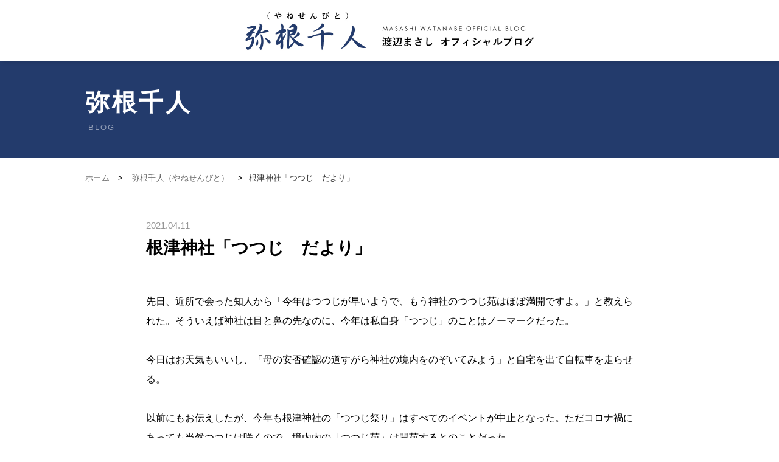

--- FILE ---
content_type: text/html; charset=UTF-8
request_url: https://masashi-net.jp/blog/post/5763
body_size: 5578
content:
<!DOCTYPE html>
<html lang="ja">
<head>
<meta charset="utf-8">
<meta name="viewport" content="width=device-width,initial-scale=1.0,minimum-scale=1.0">
<meta name="format-detection" content="telephone=no">

<title>根津神社「つつじ　だより」 | 弥根千人（やねせんびと）| 谷根千生まれ谷根千育ち！渡辺まさしオフィシャルブログ</title>
<meta name="description" content="文京区の下町（谷根千）に生まれ育ち、地元選出区議会議員として24年間地域に密着してきたその経験から、弥生・根津・千駄木を中心とした「町と人」について渡辺まさしが独自の視点で語るブログ「弥根千人（やねせんびと）」。">
<meta name="keywords" content="谷根千,谷中,根津,千駄木,弥生,下町,上野,文京区,根津神社,観光">


<link rel="stylesheet" type="text/css" href="https://masashi-net.jp/wp/wp-content/themes/watanabemasashi/import.css">
<link rel="stylesheet" type="text/css" href="https://masashi-net.jp/wp/wp-content/themes/watanabemasashi/sp.css">
<link rel="stylesheet" type="text/css" href="https://masashi-net.jp/wp/wp-content/themes/watanabemasashi/share/css/all.min.css">

<script src="https://masashi-net.jp/wp/wp-content/themes/watanabemasashi/share/js/jquery-3.3.1.js"></script>
<script src="https://masashi-net.jp/wp/wp-content/themes/watanabemasashi/share/js/common.js"></script>
<script src="https://masashi-net.jp/wp/wp-content/themes/watanabemasashi/share/js/smooth-scroll.polyfills.min.js"></script>

  <!--[if lt IE 9]>
<script src="https://masashi-net.jp/wp/wp-content/themes/watanabemasashi/share/js/html5shiv.js"></script>
<![endif]-->


<!-- All in One SEO Pack 3.3.4 によって Michael Torbert の Semper Fi Web Design[206,253] -->
<meta name="description"  content="先日、近所で会った知人から「今年はつつじが早いようで、もう神社のつつじ苑はほぼ満開ですよ。」と教えられた。そういえば神社は目と鼻の先なのに、今年は私自身「つつじ」のことはノーマークだった。 今日はお天気もいいし、「母の安否確認の道すがら神社の境内をのぞいてみよう」と自宅を出て自転車を走らせる。" />

<script type="application/ld+json" class="aioseop-schema">{"@context":"https://schema.org","@graph":[{"@type":"Organization","@id":"https://masashi-net.jp/#organization","url":"https://masashi-net.jp/","name":"\u5f25\u6839\u5343\u4eba\uff08\u3084\u306d\u305b\u3093\u3073\u3068\uff09| \u8c37\u6839\u5343\u751f\u307e\u308c\u8c37\u6839\u5343\u80b2\u3061\uff01\u6e21\u8fba\u307e\u3055\u3057\u30aa\u30d5\u30a3\u30b7\u30e3\u30eb\u30d6\u30ed\u30b0","sameAs":[]},{"@type":"WebSite","@id":"https://masashi-net.jp/#website","url":"https://masashi-net.jp/","name":"\u5f25\u6839\u5343\u4eba\uff08\u3084\u306d\u305b\u3093\u3073\u3068\uff09| \u8c37\u6839\u5343\u751f\u307e\u308c\u8c37\u6839\u5343\u80b2\u3061\uff01\u6e21\u8fba\u307e\u3055\u3057\u30aa\u30d5\u30a3\u30b7\u30e3\u30eb\u30d6\u30ed\u30b0","publisher":{"@id":"https://masashi-net.jp/#organization"},"potentialAction":{"@type":"SearchAction","target":"https://masashi-net.jp/?s={search_term_string}","query-input":"required name=search_term_string"}},{"@type":"WebPage","@id":"https://masashi-net.jp/blog/post/5763#webpage","url":"https://masashi-net.jp/blog/post/5763","inLanguage":"ja","name":"\u6839\u6d25\u795e\u793e\u300c\u3064\u3064\u3058\u3000\u3060\u3088\u308a\u300d","isPartOf":{"@id":"https://masashi-net.jp/#website"},"datePublished":"2021-04-11T07:53:46+09:00","dateModified":"2021-04-11T07:57:08+09:00"},{"@type":"Article","@id":"https://masashi-net.jp/blog/post/5763#article","isPartOf":{"@id":"https://masashi-net.jp/blog/post/5763#webpage"},"author":{"@id":"https://masashi-net.jp/blog/post/author/watanabe#author"},"headline":"\u6839\u6d25\u795e\u793e\u300c\u3064\u3064\u3058\u3000\u3060\u3088\u308a\u300d","datePublished":"2021-04-11T07:53:46+09:00","dateModified":"2021-04-11T07:57:08+09:00","commentCount":0,"mainEntityOfPage":{"@id":"https://masashi-net.jp/blog/post/5763#webpage"},"publisher":{"@id":"https://masashi-net.jp/#organization"},"articleSection":"\u672a\u5206\u985e"},{"@type":"Person","@id":"https://masashi-net.jp/blog/post/author/watanabe#author","name":"watanabe","sameAs":[],"image":{"@type":"ImageObject","@id":"https://masashi-net.jp/#personlogo","url":"https://secure.gravatar.com/avatar/1494e62c8c50a6339616bfeba3ccdb95?s=96&d=mm&r=g","width":96,"height":96,"caption":"watanabe"}}]}</script>
<link rel="canonical" href="https://masashi-net.jp/blog/post/5763" />
<!-- All in One SEO Pack -->
<link rel='dns-prefetch' href='//s.w.org' />
		<script type="text/javascript">
			window._wpemojiSettings = {"baseUrl":"https:\/\/s.w.org\/images\/core\/emoji\/12.0.0-1\/72x72\/","ext":".png","svgUrl":"https:\/\/s.w.org\/images\/core\/emoji\/12.0.0-1\/svg\/","svgExt":".svg","source":{"concatemoji":"https:\/\/masashi-net.jp\/wp\/wp-includes\/js\/wp-emoji-release.min.js?ver=5.3.20"}};
			!function(e,a,t){var n,r,o,i=a.createElement("canvas"),p=i.getContext&&i.getContext("2d");function s(e,t){var a=String.fromCharCode;p.clearRect(0,0,i.width,i.height),p.fillText(a.apply(this,e),0,0);e=i.toDataURL();return p.clearRect(0,0,i.width,i.height),p.fillText(a.apply(this,t),0,0),e===i.toDataURL()}function c(e){var t=a.createElement("script");t.src=e,t.defer=t.type="text/javascript",a.getElementsByTagName("head")[0].appendChild(t)}for(o=Array("flag","emoji"),t.supports={everything:!0,everythingExceptFlag:!0},r=0;r<o.length;r++)t.supports[o[r]]=function(e){if(!p||!p.fillText)return!1;switch(p.textBaseline="top",p.font="600 32px Arial",e){case"flag":return s([127987,65039,8205,9895,65039],[127987,65039,8203,9895,65039])?!1:!s([55356,56826,55356,56819],[55356,56826,8203,55356,56819])&&!s([55356,57332,56128,56423,56128,56418,56128,56421,56128,56430,56128,56423,56128,56447],[55356,57332,8203,56128,56423,8203,56128,56418,8203,56128,56421,8203,56128,56430,8203,56128,56423,8203,56128,56447]);case"emoji":return!s([55357,56424,55356,57342,8205,55358,56605,8205,55357,56424,55356,57340],[55357,56424,55356,57342,8203,55358,56605,8203,55357,56424,55356,57340])}return!1}(o[r]),t.supports.everything=t.supports.everything&&t.supports[o[r]],"flag"!==o[r]&&(t.supports.everythingExceptFlag=t.supports.everythingExceptFlag&&t.supports[o[r]]);t.supports.everythingExceptFlag=t.supports.everythingExceptFlag&&!t.supports.flag,t.DOMReady=!1,t.readyCallback=function(){t.DOMReady=!0},t.supports.everything||(n=function(){t.readyCallback()},a.addEventListener?(a.addEventListener("DOMContentLoaded",n,!1),e.addEventListener("load",n,!1)):(e.attachEvent("onload",n),a.attachEvent("onreadystatechange",function(){"complete"===a.readyState&&t.readyCallback()})),(n=t.source||{}).concatemoji?c(n.concatemoji):n.wpemoji&&n.twemoji&&(c(n.twemoji),c(n.wpemoji)))}(window,document,window._wpemojiSettings);
		</script>
		<style type="text/css">
img.wp-smiley,
img.emoji {
	display: inline !important;
	border: none !important;
	box-shadow: none !important;
	height: 1em !important;
	width: 1em !important;
	margin: 0 .07em !important;
	vertical-align: -0.1em !important;
	background: none !important;
	padding: 0 !important;
}
</style>
	<link rel='stylesheet' id='wp-pagenavi-css'  href='https://masashi-net.jp/wp/wp-content/plugins/wp-pagenavi/pagenavi-css.css?ver=2.70' type='text/css' media='all' />
<script type='text/javascript' src='https://masashi-net.jp/wp/wp-includes/js/jquery/jquery.js?ver=1.12.4-wp'></script>
<script type='text/javascript' src='https://masashi-net.jp/wp/wp-includes/js/jquery/jquery-migrate.min.js?ver=1.4.1'></script>
<link rel='https://api.w.org/' href='https://masashi-net.jp/wp-json/' />
<link rel="EditURI" type="application/rsd+xml" title="RSD" href="https://masashi-net.jp/wp/xmlrpc.php?rsd" />
<link rel="wlwmanifest" type="application/wlwmanifest+xml" href="https://masashi-net.jp/wp/wp-includes/wlwmanifest.xml" /> 
<link rel='prev' title='「文豪の町　弥根千」で本を読む。' href='https://masashi-net.jp/blog/post/5745' />
<link rel='next' title='千駄木「毛家麺店」の担々麺。' href='https://masashi-net.jp/blog/post/5777' />
<meta name="generator" content="WordPress 5.3.20" />
<link rel='shortlink' href='https://masashi-net.jp/?p=5763' />
<link rel="alternate" type="application/json+oembed" href="https://masashi-net.jp/wp-json/oembed/1.0/embed?url=https%3A%2F%2Fmasashi-net.jp%2Fblog%2Fpost%2F5763" />
<link rel="alternate" type="text/xml+oembed" href="https://masashi-net.jp/wp-json/oembed/1.0/embed?url=https%3A%2F%2Fmasashi-net.jp%2Fblog%2Fpost%2F5763&#038;format=xml" />


   </head>
<body id="pagetop">
<div id="fb-root"></div>
<script>(function(d, s, id) {
  var js, fjs = d.getElementsByTagName(s)[0];
  if (d.getElementById(id)) return;
  js = d.createElement(s); js.id = id;
  js.src = "//connect.facebook.net/ja_JP/all.js#xfbml=1&appId=376505795823834";
  fjs.parentNode.insertBefore(js, fjs);
}(document, 'script', 'facebook-jssdk'));</script>


		
<!-- [ =============== header start =============== ] -->
	<header>		
	<div id="headerWrap">		
		<div id="headerLogo"><h1><a href="https://masashi-net.jp"><img src="https://masashi-net.jp/wp/wp-content/themes/watanabemasashi/share/img/logo.jpg" alt="弥根千人（やねせんびと）谷根千生まれ谷根千育ち！渡辺まさしオフィシャルブログ"></a></h1></div>
		</div>

</header>

<!-- [ =============== header end =============== ] -->



<!-- [ =============== タイトル start =============== ] -->
<div class="h2Ttl">
			<h2>弥根千人</h2>
			<p>BLOG</p>
    </div>
<!-- [ =============== タイトル end =============== ] -->



	<!-- [ =============== パン屑 start =============== ] -->
	<div id="pankuzuArea">
	<div id="pankuzuBox"><a href="https://masashi-net.jp">ホーム</a> <span>></span>  <a href="https://masashi-net.jp/bloglist">弥根千人（やねせんびと）</a> <span>></span>根津神社「つつじ　だより」</div>
	</div>
	<!-- [ =============== パン屑 end =============== ] -->





<!-- [ =============== wrapper start =============== ] -->


	<div id="wrapper">





	<div class="contentsBox">


	<div class="comPostBox">


<p class="date">2021.04.11</p>

<h3>根津神社「つつじ　だより」</h3>



<div class="post clearfix">

<p>先日、近所で会った知人から「今年はつつじが早いようで、もう神社のつつじ苑はほぼ満開ですよ。」と教えられた。そういえば神社は目と鼻の先なのに、今年は私自身「つつじ」のことはノーマークだった。</p>
<p>&nbsp;</p>
<p>今日はお天気もいいし、「母の安否確認の道すがら神社の境内をのぞいてみよう」と自宅を出て自転車を走らせる。</p>
<p>&nbsp;</p>
<p>以前にもお伝えしたが、今年も根津神社の「つつじ祭り」はすべてのイベントが中止となった。ただコロナ禍にあっても当然つつじは咲くので、境内内の「つつじ苑」は開苑するとのことだった。</p>
<p>&nbsp;</p>
<p>人出も毎年GW前後がピークだし、今年はコロナ禍でもあるので神社もひっそりとしているだろうと思いきや、予想に反し根津神社は来訪客でごった返していた・・・いやいや　びっくり仰天！！</p>
<p>&nbsp;</p>
<p>それにしても、言われた通りつつじはほぼ満開。今がピークと言ってもいいかも知れない。</p>
<p>いつもより早いペースの開花状況だ。そもそも根津神社のつつじは一気に満開になるのではなく、種類や植えられた場所によって開花がずれるので、同時期に一面満開にはならないのだが、このままではGWまで花が持たないのではないか。</p>
<p>&nbsp;</p>
<p>そんな気がする。</p>
<p>&nbsp;</p>
<p>東京も明日から「まん延防止等重点措置」が適用される。</p>
<p>&nbsp;</p>
<p>そう考えるならば今日のごった返しも「想定内」の事象なのかもしれない。</p>
<p>&nbsp;</p>
<p>とりあえず、写真を何枚か撮って神社を後にした。</p>
<p>&nbsp;</p>
<p>今度は早朝　散歩の道すがらなど、人けのない時間帯を狙ってまた来よう。これもまた地域住民だからこその特権だ。</p>
<p>開花の状況もまたこのブログにてお伝えできればと思っている。</p>
<p>&nbsp;</p>
<p><img class="alignnone size-full wp-image-5764" src="https://masashi-net.jp/wp/wp-content/uploads/2021/04/b6ef5d3e12e9dfaaa265cc6ef7bc6914.jpg" alt="" width="800" height="800" srcset="https://masashi-net.jp/wp/wp-content/uploads/2021/04/b6ef5d3e12e9dfaaa265cc6ef7bc6914.jpg 800w, https://masashi-net.jp/wp/wp-content/uploads/2021/04/b6ef5d3e12e9dfaaa265cc6ef7bc6914-500x500.jpg 500w, https://masashi-net.jp/wp/wp-content/uploads/2021/04/b6ef5d3e12e9dfaaa265cc6ef7bc6914-320x320.jpg 320w, https://masashi-net.jp/wp/wp-content/uploads/2021/04/b6ef5d3e12e9dfaaa265cc6ef7bc6914-768x768.jpg 768w" sizes="(max-width: 800px) 100vw, 800px" /></p>

</div><!-- // post -->


<!-- 関連記事表示箇所 -->
<div class="relationBox">
<h4>関連記事はこちら</h4>

<div class="relatedBox">
     <ul>
     <li><a href="https://masashi-net.jp/blog/post/5837">千駄木「レインボーキッチン」のアボガドバーガー。</a></li>
     <li><a href="https://masashi-net.jp/blog/post/5820">Downtown B&#8217;s 根津の「ビリヤニ」ランチ</a></li>
     <li><a href="https://masashi-net.jp/blog/post/5809">新御徒町「はすの里」をテイクアウトで。</a></li>
     <li><a href="https://masashi-net.jp/blog/post/5799">根津　中華オトメの「五目ソバ」。</a></li>
     <li><a href="https://masashi-net.jp/blog/post/5789">大規模接種会場にて。</a></li>
     </ul>
 
</div><!-- // relationBox -->
<!-- // 関連記事のタイトル表示箇所 -->


                <div class="listBtn"><a href="https://masashi-net.jp/bloglist">一覧に戻る</a></div>


</div><!-- // comPostBox -->







	</div>
<!-- [ =============== contentsBox end =============== ] -->


	</div>
<!-- [ =============== wrapper end =============== ] -->





<!-- [ =============== footer start =============== ] -->

<footer>
			<div id="footerBox">
				
<!-- [ =============== pagetop start =============== ] -->
				<p class="pagetop"><a href="#pagetop"></a></p>
<!-- [ =============== pagetop end =============== ] -->
				
			<div class="blogBan"><a href="https://masashi-net.jp/diary/" target="_blank"><img src="https://masashi-net.jp/wp/wp-content/themes/watanabemasashi/share/img/ban_oldblog.jpg" alt="過去ブログ"></a></div>
			<div id="footerMenu"><ul><li><a href="https://masashi-net.jp">ホーム</a>　｜　<a href="https://masashi-net.jp/bloglist">弥根千人（ブログ）</a>　｜　<br class="br-pc"><a href="mailto:&#109;&#97;&#115;&#97;&#115;&#104;&#105;&#64;&#109;&#97;&#115;&#97;&#115;&#104;&#105;&#45;&#110;&#101;&#116;&#46;&#106;&#112;">渡辺まさしへのご意見やお問い合わせ</a></li></ul>
				</div><!-- //  footerMenu  -->


			</div><!-- //  footerBox  -->


					<div id="copyright"><p>&nbsp;&copy;&nbsp;渡辺まさし All Rights Reserved.</p></div>


	</footer>
<!-- [ =============== footer end =============== ] -->
<!-- Google Analytics -->
<script src="http://www.google-analytics.com/urchin.js" type="text/javascript">
</script>
<script type="text/javascript">
_uacct = "UA-818905-1";
urchinTracker();
</script>
<!-- End Google Analytics -->
	
<script type='text/javascript' src='https://masashi-net.jp/wp/wp-includes/js/comment-reply.min.js?ver=5.3.20'></script>
<script type='text/javascript' src='https://masashi-net.jp/wp/wp-content/plugins/jquery-archive-list-widget/assets/js/jal.js?ver=4.0.1'></script>
<script type='text/javascript' src='https://masashi-net.jp/wp/wp-includes/js/wp-embed.min.js?ver=5.3.20'></script>
</body>
</html>


--- FILE ---
content_type: text/css
request_url: https://masashi-net.jp/wp/wp-content/themes/watanabemasashi/sp.css
body_size: 4287
content:
/*************************
メディアクエリ
*************************/
@media screen and (max-width: 768px){

* {
    -webkit-box-sizing: border-box;
    -moz-box-sizing: border-box;
    -o-box-sizing: border-box;
    -ms-box-sizing: border-box;
    box-sizing: border-box;
}



body {
-webkit-text-size-adjust: 100%;
	background:#fff;
font-family: "Noto Sans Japanese", YuGothic, 'Yu Gothic', 游ゴシック体, '游ゴシック', "Avenir Next", 'Helvetica Neue', Helvetica, Arial, 'ヒラギノ角ゴ ProN W3', 'Hiragino Kaku Gothic ProN', 'ヒラギノ角ゴ Pro W3', 'Hiragino Kaku Gothic Pro', メイリオ, Meiryo, 'MS ゴシック', 'MS Gothic', sans-serif !important;
　　　font-weight: 200;	
}


img{
  max-width: 100%;
  height: auto;
  border: 0;
  text-align:center;
}


/**************************************************************************************************

WRAPPER

**************************************************************************************************/
#wrapper {
	margin:0 auto;
	width:100%;
	padding:0 0 0 0;
	background:#fff;
color:#000;
}





/**************************************************************************************************

コンテンツ

**************************************************************************************************/
.contentsBox{
width:100%;
margin:0 auto 50px auto;
padding:0 3%;
}



	
/**************************************************************************************************

PANKUZU

**************************************************************************************************/

#pankuzuArea {
	width: 100%;
}



#pankuzuBox {
	width:100%;
	margin:0 auto;
	text-align:left;
	padding:10px 3% 40px 3%;
	font-size:12px;
	color:#333;
	letter-spacing:.3px;
}


#pankuzuBox  span{
color:#000;
padding:0 10px;
}


#breadcrumbs {
	width:100%;
	margin:0 auto;
	background:#f0f0f0;
	text-align:left;
	padding:15px 0 12px 0;
	font-size:90%;
	color:#333;
}

#breadcrumbs  ul li{
float:left;
}


/*************************************************************************************************

P

**************************************************************************************************/
p{
font-size:15px;
line-height:2.1em;
color:#000;

}

p.txtC{
text-align:center;
}





p.inner1 {
padding:0;
}

p.inner2 {
padding:0 0 20px 0;
}

p.inner3 {
padding:50px 0 0 0;
}


p.inner4 {
padding:0 0 30px 0;
}

p.inner5 {
padding:0 0 15px 0;
}


p.inner6 {
padding:0 0 15px 0;
}


p.inner7 {
padding:15px 0;
}





.uldisc{
  padding: 0;
  margin: 0 0 0px 25px; //左のマージンはここで指定
  list-style-type: disc;
}

.uldisc li{
  list-style-type: disc;
  line-height: 1.8em;
	font-size:14px;
  margin:0 0 15px 0;
}


.uldecimal{
  padding: 0;
  margin: 0 0 0px 25px; //左のマージンはここで指定
  list-style-type: decimal;
}

.uldecimal li{
  list-style-type: decimal;
  line-height: 1.8em;
	font-size:14px;
  margin:0 0 15px 0;
}



.attenNew{
border-radius: 20px;         /* CSS3 */
	-moz-border-radius: 20px;    /* Firefox */
	-webkit-border-radius: 20px;
	background:#fa0000;
	color:#fff;
	font-size:10px;
	font-weight:bold;
	text-align:center;
	padding:2px 4px;
}





/**************************************************************************************************

h2：共通

**************************************************************************************************/

.h2Ttl{
width:100%;
height:80px;
padding:18px 0 10px 0;
background:#233b6c;
margin:60px auto 0 auto;
}



.h2Ttl h2{
width:100%;
font-size:23px;
line-height:1.3em;
letter-spacing:2.0px;
padding:0 10px;
margin:0 auto;
text-align:left;
}



.h2Ttl p{
width:100%;
    position: relative;
font-size:60%;
padding:0 0 0 13px;
letter-spacing:1.8px;
margin:0 auto;
text-align:left;
}





/*** ブログ ***/
#blogMain{
min-width:100%;
height:100%;
margin:60px auto 0 auto;
position:relative;
}

.blogTtlimg {
position:relative;
    background-size: cover
}
 
 .blogTtlimg img{
    width:100%;
    height:auto;
}

.blogTtlimg .infoArea{
    position: absolute;
    margin:0 auto;
top:52.5%;
left:5%;
-ms-transform:translateY(-50%);
          transform: translateY(-50%);
}

 
.blogTtlimg .infoArea h2{
font-size:25px;
color:#fff;
line-height:1.0em;
font-weight:bold;
text-align:left;
text-shadow: 1px 1px 0px #000;

}

.blogTtlimg .infoArea .roman{
font-size:11px;
color:#fff;
margin:0 0 0 3px;
text-align:left;
text-shadow: 1px 1px 0px #000;
}








/**************************************************************************************************

MAINBOX

**************************************************************************************************/

#mainBox {
	width:100%;
	float:none;
	margin:0 0 30px 0;
}



/**************************************************************************************************

HEADER

**************************************************************************************************/
header{
  position: fixed;
  top: 0;
  left: 0;
  z-index: 2;
    width: 100%;
margin: 0 auto;
background:#fff;
	height:60px;
	 	-webkit-box-shadow:0 2px 5px rgba(0,0,0,0.1);
box-shadow:0 2px 5px rgba(0,0,0,0.1);

}

#headerWrap{
height:60px;
margin: 0 auto;
width:100%;
}


#headerBox {
	width:100%;
margin: 0 auto;
	padding:0;
}

#headerLogo{
text-align:center;
width:100%;
display:block;
	padding:10px 0 0 0;
	margin:0 auto;

}

#headerLogo img{
width:300px;
height:auto;
padding:0 0 0 0px;
}


/**************************************************************************************************

TOPキービジュアル

**************************************************************************************************/
/* Main */


.keyVisual {
min-width:100%;
height:100%;
margin:60px auto 0 auto;
    background-size: cover
}
 
.keyVisual img{
    width:100%;
    height:auto;
}




 
/**************************************************************************************************

TOPブログ

**************************************************************************************************/


.homeArticleArea{
width:100%;
padding:0 3%;
margin:30px auto 50px auto;
}

.homeArticleArea .kana{
font-size:11px;
color:#233b6c;
margin:0 0 10px 0;
letter-spacing:5.0px;
font-weight:900;
text-align:center;
line-height:1.0em;
}

.homeArticleArea h2{
font-size:30px;
color:#000;
font-weight:900;
margin:0 0 15px 0;
letter-spacing:10.0px;
line-height:1.0em;
text-align:center;
}

.homeBlogBox{
width:100%;
margin:30px 0 0 0;
}




.homeBlogBox ul {
text-align:center;
margin:20px 0% 5px 0;
    display:-webkit-box;
    display:-moz-box;
    display:-ms-flexbox;
    display:-webkit-flex;
    display:-moz-flex;
    display:flex;
    -webkit-box-lines:multiple;
    -moz-box-lines:multiple;
    -webkit-flex-wrap:wrap;
    -moz-flex-wrap:wrap;
    -ms-flex-wrap:wrap;
    flex-wrap:wrap;

}


.homeBlogBox ul li{
vertical-align:top;
display:inline-block;
background:#fff;
margin:0 4% 30px 0;
width:48%;
}

.homeBlogBox ul li:nth-child(3), .homeBlogBox ul li:nth-child(6){
vertical-align:top;
display:inline-block;
background:#fff;
margin:0 4% 30px 0;
width:48%;
}

.homeBlogBox ul li:nth-child(even){
vertical-align:top;
display:inline-block;
background:#fff;
margin:0 0 30px 0;
width:48%;
}


.homeBlogThumbBox{
width:100%;
}

.homeBlogThumbBox img{
width:100%;
height:100%;
}


.homeBlogBox h3{
font-size:16px;
font-weight:bold;
margin:5px 0 0 0;
text-align:left;
line-height:1.4em;
}

.homeBlogBox p.day	{
color:#969696;
	font-size:12px;
	text-align:left;
float:none;
	margin:5px 0 5px 0
}



.homeBlogBox .moreBtn{
width:250px;
margin:30px auto 0 auto;
}

.homeBlogBox .moreBtn a{
font-size:15px;
font-weight:bold;
line-height:56px;
letter-spacing:.5px;
color:#fff;
display:block;
width:250px;
height:56px;
background-color:#233b6c;
-moz-border-radius:5px;
-webkit-border-radius:5px;
border-radius:5px;
text-decoration:none;
position:relative;
padding:0;
text-align:center;
}

.homeBlogBox .moreBtn a:before{
font-family: "Font Awesome 5 Free";
content:'\f054';
position:absolute;
color:#fff;
font-weight: 900;
font-size: 90%;
top:50%;
right:12px;
-webkit-transform: translateY(-50%);
-ms-transform:translateY(-50%);
          transform: translateY(-50%);
}

.homeBlogBox .moreBtn a:hover{
opacity:.8;
}




/**************************************************************************************************

TOPプロフィール

**************************************************************************************************/
.topProfileArea{
width:100%;
}


.topProfileArea .h2Box .roman{
font-size:11px;
color:#233b6c;
margin:0 0 10px 0;
letter-spacing:5.0px;
font-weight:normal;
line-height:1.0em;
text-align:center;
}

.topProfileArea .h2Box{
background:#e6e6e6;
width:100%;
padding:20px 0 20px 0;
margin:0 0 20px 0;
}


.topProfileArea .h2Box h2{
font-size:30px;
color:#000;
line-height:1.0em;
font-weight:900;
letter-spacing:5.0px;
text-align:center;
}


.topProfileTxtBox{
width:100%;
padding:0 3%;
margin:0 auto;
}



.mainProfile{
min-width:100%;
width:100%;
height:100%;
margin:30px auto 0 auto;
}


.mainProfile ul{
width:100%;
padding:0 3%;
}

.mainProfile ul li:first-child{
width:100%;
margin:0 auto 30px auto;
text-align:center;
display:block;
vertical-align:top;
}

.mainProfile ul li:first-child img{
width:60%;
}

.mainProfile ul li:last-child{
width:100%;
display:block;
vertical-align:top;
}

.mainProfile ul li dl {
margin:0 0 20px 0;
}

.mainProfile ul li dl dt{
font-size:14px;
font-weight:900;
line-height:1.5em;
margin:0 1% 0 0;
color:#0a3e8f;
display:inline-block;
text-align:right;
vertical-align:top;
width:38%;
}

.mainProfile ul li dl dd{
font-size:14px;
font-weight:normal;
line-height:1.5em;
color:#000;
display:inline-block;
text-align:left;
vertical-align:top;
width:61%;
}







/**************************************************************************************************

CONTAINER

**************************************************************************************************/

#container {
	width:100%;
		margin:0 auto 40px auto;
	padding:0px;
}

#container:after {
	display:block;
	clear:both;
	height:0;
	visibility:hidden;
	contet:".";
}



/**************************************************************************************************

MAINBOX

**************************************************************************************************/

#mainBox {
	width:100%;
	float:none;
	padding:0 10px;
	margin:0 0 50px 0;
}


/**************************************************************************************************

SUBBOX

**************************************************************************************************/

#subBox {
	width:100%;
	padding:0 10px;
	float:none;
}


.sideMenuTitle{
	width:100%;
}

.sideMenuTitleL{
float:left;
}

.sideMenuTitleR{
float:right;
}


#subBox ul.menu li {
}



#subBox ul.menu li a {
	padding:7px 0 7px 27px;
	font-size:87.5%;
	line-height:1.3em;
	border-bottom:dotted 1px #ccc;
	display: block;
	color: #333;
	vertical-align:top;
	text-decoration: none;
}

#subBox ul.menu li .visited a, {
	text-decoration: none;
	color: #333;
	vertical-align:top;
}

#subBox ul.menu li a:hover {
	text-decoration: underline;
	color: #333;
	vertical-align:top;
}

#subBox ul.menu li a:active {
	text-decoration: underline;
	color: #333;
	vertical-align:top;
}

#subBox ul.menu li span {
	font-size:87.5%;
	padding:7px 0 7px 27px;
	line-height:1.3em;
	border-bottom:dotted 1px #ccc;
	display: block;
	color: #333;
	vertical-align:top;
	text-decoration: none;
	font-weight:bold;
}


.sideArchiveTtl{
	width:100%;
font-size:100%;
font-weight:bold;
line-height:1.5em;
color:#fff;
padding:8px 0 6px 15px;
background:#233b6c;
}


.sideArchiveBox{
width:100%;
background:#fff;
border:solid 1px #cfcfcf;
border-top:solid 0px #cfcfcf;
padding:0 10px 10px 10px;
}


.sideArchiveListBox ul li{
}

.sideArchiveListBox ul li a{

	text-align:left;
	color:#000;
background:#fff;
border-bottom:solid 1px #e3e3e3;
	width:100%;
	font-size:14px;
	line-height:1.6em;
	display:block;
	padding:10px 5px 10px 10px;
		text-decoration: none;
position:relative;
}


.sideArchiveListBox ul li  .visited a, {
	text-decoration: none;
	color:#000;
}

.sideArchiveListBox ul li  a:hover {
	text-decoration: none;
	color:#000;
	background:#f0f0f0;
}

.sideArchiveListBox ul li  a:active {
	text-decoration: none;
	color:#000;
	background:#f0f0f0;
}




.sideArchiveListBox .widget .title{
display:none;
}


.sideSpNone{
display:none;
}



/**************************************************************************************************

活動ブログ

**************************************************************************************************/
.blogBox{
width:100%;
padding:0 0 20px 0;
margin:0 0 20px 0;
}

.blogThumbBox{
width:32%;
float:left;
}

.blogThumbBox img{
width:100%;
height:100%;
}

.blogThumbBox2{
width:32%;
float:left;
}

.blogThumbBox2 img{
width:70%;
height:70%;
}



.blogInfoBox{
width:64%;
float:right;
}

.blogInfoBox p{
	font-size:12px;

line-height:1.5em;
}

.blogBox h3{
font-size:16px;
font-weight:bold;
margin:5px 0 0 0;
line-height:1.4em;
}

.blogBox .day	{
color: #555;
	font-size:12px;
margin:0;
color:#969696;

}

.blogInfoBox .btn{
font-size:12px;
line-height:1.5em;
text-align:center;
width:120px;
margin:15px 0 0 0;
height:auto;
float:right;

}

.blogInfoBox .btn a{
	display: block;
background:#fff;
padding:7px 10px 5px 10px;
border:solid 1px #ccc;
	border-radius: 5px;         /* CSS3 */
	-moz-border-radius: 5px;    /* Firefox */
	-webkit-border-radius: 5px;
	cursor:pointer;

	text-decoration: none;
	color:#333;
}

.blogInfoBox .btn .visited a, {
background:#fff;
	text-decoration: none;
	color:#333;
}

.blogInfoBox .btn a:hover {
	text-decoration: none;
background:#f0f0f0;
	color:#ff7c05;
		opacity:0.7;
	filter: alpha(opacity=70);
	color:#333;

}

.blogInfoBox .btn a:active {
background:#f0f0f0;
	text-decoration: none;
	color:#333;
	color:#ff7c05;
}


.blogInfoBox .btn a:after{
font-family: "Font Awesome 5 Free";
content:'\f054';
position:absolute;
color:#233b6c;
font-weight: 900;
font-size:70%;
top:50%;
right:8px;
-webkit-transform: translateY(-50%);
-ms-transform:translateY(-50%);
          transform: translateY(-50%);
}





/**************************************************************************************************

投稿機能共通：詳細

**************************************************************************************************/

.comPostBox{
width:100%;
margin:0 auto;
}




/*** 日付 ***/
.comPostBox p.date{
font-size:13px;
color:#969696;
font-weight:normal;
line-height:0;
vertical-align:top;
margin:5px 0 0 0;
}



/*** タイトル ***/

.comPostBox h3{
color:#000;
font-size:22px;
line-height:1.6em;
font-weight:700;
margin:15px 0 0 0;
}



.comPostBox .listBtn{
width:250px;
margin:30px auto 50px auto;
}

.comPostBox .listBtn a{
font-size:15px;
font-weight:bold;
line-height:56px;
letter-spacing:.5px;
color:#000;
display:block;
width:250px;
height:56px;
background-color:#fff;
border:solid 1px #555;
-moz-border-radius:5px;
-webkit-border-radius:5px;
border-radius:5px;
text-decoration:none;
position:relative;
padding:0;
text-align:center;
}

.comPostBox .listBtn a:after{
font-family: "Font Awesome 5 Free";
content:'\f138';
position:absolute;
color:#555;
font-weight: 900;
font-size: 100%;
top:50%;
right:12px;
-webkit-transform: translateY(-50%);
-ms-transform:translateY(-50%);
          transform: translateY(-50%);
}





/*** コンテンツ開始 ***/
.post{
margin:20px 0;
}



/***  記事テキストリンク ***/
.post a:link {
	color:#1a9ede;
	text-decoration: underline;
}
.post a:visited {
	color:#1a9ede;
	text-decoration: underline;
}
.post a:hover {
opacity:.8;
	text-decoration: none;
}
.post a:active {
opacity:.8;
	text-decoration: none;
}


/***  関連記事 ***/
.relationBox{
width:100%;
margin:50px auto 0 auto;
}

.relationBox h4{
width:100%;
background:#e6e6e6;
border-top:solid 1px #233b6c;
border-bottom:solid 1px #ccc;
font-size:18px;
line-height:1.4em;
margin:0 0 10px 0;
position:relative;
padding:15px 0 12px 50px;
}

.relationBox h4:after{
font-family: "Font Awesome 5 Free";
content:'\f14b';
position:absolute;
color:#233b6c;
font-weight: 900;
font-size: 110%;
top:50%;
left:20px;
-webkit-transform: translateY(-50%);
-ms-transform:translateY(-50%);
          transform: translateY(-50%);

}

.relationBox ul li{
}

.relationBox ul li a{
width:100%;
font-size:14px;
border-bottom:dotted 1px #ccc;
padding:12px 0 12px 30px;
	display:block;
line-height:1.5em;
position:relative;
}



.relationBox ul li  .visited a, {
	text-decoration: none;

}

.relationBox ul li  a:hover {
background:#f0f0f0;
	text-decoration: none;

}

.relationBox ul li a:active {
background:#f0f0f0;
	text-decoration: none;

}


.relationBox ul li a:after{
font-family: "Font Awesome 5 Free";
content:'\f054';
position:absolute;
color:#969696;
line-height:1.5em;
font-weight: 900;
font-size: 65%;
top:50%;
left:10px;
-webkit-transform: translateY(-50%);
-ms-transform:translateY(-50%);
          transform: translateY(-50%);

}


/* 記事内の画像 */
.aligncenter{
display: block;
margin-left: auto;
margin-right: auto;
}

div.post img{
border: none;
}

div.post a:hover img{
opacity:0.6;
filter: alpha(opacity=60);
}

.alignleft	{
float: left;
margin-right: 20px;
margin-bottom: 10px;
}

.alignright {
float: right;
margin-left: 20px;
margin-bottom: 10px;
}

.wp-caption	{
border: solid 1px #aaaaaa;
text-align: center;
padding-top: 5px;
margin-top: 10px;
}



/* ---------------------------------------------------
 PLUGIN WP-Page Navi
---------------------------------------------------- */
.navigation { padding: 15px; text-align:center;}

.wp-pagenavi { font-weight: normal;
font-size:15px;
}
.wp-pagenavi a, .wp-pagenavi a:link {
padding:7px;
margin:0 5px 15px 5px;
	text-decoration: none;
	border: 1px solid #aaa;
	color: #666;
	background-color: #e7e8e3;
}

.wp-pagenavi a:visited {
padding:7px;
margin:0 5px 15px 5px;
	text-decoration: none;
	border: 1px solid #aaa;
	color: #666;
	background-color: #e7e8e3;
}

.wp-pagenavi a:hover {
	border: 1px solid #aaa;
	color: #fff;
	background-color: #233b6c;
}

.wp-pagenavi a:active {
padding:7px;
margin:0 5px 15px 5px;
	text-decoration: none;
	border: 1px solid #aaa;
	color: #fff;
	background-color: #233b6c;
}

.wp-pagenavi span.pages {
padding:7px;
margin:0 5px 15px 5px;
	color: #666;
	border: 1px solid #aaa;
	background-color: #e7e8e3;
}

.wp-pagenavi span.current {
padding:7px;
margin:0 5px 15px 5px;
	border: 1px solid #aaa;
	color: #fff;
	background-color: #233b6c;
}

.wp-pagenavi span.extend {
padding:7px;
margin:0 5px 15px 5px;
	border: 1px solid #aaa;
	color: #666;
	background-color: #e7e8e3;
}




/**************************************************************************************************

ページング

**************************************************************************************************/


.pagenatorBox{
text-align:center;
}

.pagenator{
margin-bottom:50px;
}

.pagenator .disabled{
display:none;
}

.pagenator a{
color:#000;
border:1px solid #233b6c;
text-align:center;
padding:10px;
text-decoration:none;
margin:0 5px;
}


/*************************************************************************************************

NONE

**************************************************************************************************/
.pcnone{
display:block;
}

.spnone{
display:none;
}

.br-sp { display:none; }

.br-pc { display:block; }



a[href^="tel:"] {
    pointer-events:auto;
}



/**************************************************************************************************

BACKGROUND

**************************************************************************************************/

.over a:hover img{
	opacity:0.7;
	filter: alpha(opacity=70);
}



/*************************************************************************************************

CLEAR

**************************************************************************************************/

.clear {
clear:both;
}

.clearfix:after {
  content: ".";  /* 新しい要素を作る */
  display: block;  /* ブロックレベル要素に */
  clear: both;
  height: 0;
  visibility: hidden;
}

.clearfix {
  min-height: 1px;
}

* html .clearfix {
  height: 1px;
  /*¥*//*/
  height: auto;
  overflow: hidden;
  /**/
}




/**************************************************************************************************

PAGEUP

**************************************************************************************************/

.pagetop {
	display: none;
	position: fixed;
	bottom: 110px;
	right:50px;
}

.pagetop a {
position:absolute;
	display: block;
	width:50px;
	height: 50px;
	background-color: #969696;
	text-align: center;
	color: #fff;
	font-size: 12px;
	text-decoration: none;
border-radius: 5px;         /* CSS3 */
	-moz-border-radius: 5px;    /* Firefox */
	-webkit-border-radius: 5px;
	line-height: 50px;

}


.pagetop a:before{
font-family: "Font Awesome 5 Free";
content:'\f106';
 font-size: 0.6em;
position:absolute;
font-weight: 900;
font-size: 100%;
top:50%;
left:50%;
-webkit-transform: translate(-50%,-50%);
-ms-transform:translate(-50%,-50%);
          transform: translate(-50%,-50%);
}


/**************************************************************************************************

FOOTER

**************************************************************************************************/
footer{
	width:100%;
	margin:50px auto  0 auto;
	height:auto;
	text-align:center;
}


#footerBox {
	width:100%;
	margin: 0 auto;
	padding:0 0 0 0;
}


.blogBan{
margin:0 auto 30px 0;
}

.blogBan img{
width:300px;
height:60px;
}

#footerMenu{
margin:0 0 10px 0;
}

#footerMenu ul{
text-align:center;
}


#footerMenu ul li{
vertical-align:top;
text-align:center;
font-size:14px;
line-height:1.4em;
}


#copyright{
width:100%;
background:#233b6c;
}


#copyright p{
text-align:center;
color:#fff;
line-height:1.5em;
padding:20px 0;
font-size:13px;
}




--- FILE ---
content_type: text/css
request_url: https://masashi-net.jp/wp/wp-content/themes/watanabemasashi/base.css
body_size: 605
content:
@charset "UTF-8";

/**************************************************************************************************

INIT

**************************************************************************************************/

html {
	overflow-y: scroll;
overflow-x:hidden;

	background:#fff;
}

body, div, dl, dt, dd, ul, ol, li, h1, h2, h3, h4, h5, h6, pre, code, form, fieldset, legend, input, textarea, p, blockquote, th, td {
	margin: 0; padding: 0;
}

h1{
font-weight:normal;
}

table {
	border-collapse: collapse;
	border-spacing: 0;
}
fieldset, img {
	border: 0;
}
address, caption, cite, code, dfn, em, strong, th, var {
	font-style: normal;
	font-weight: normal;
}
li {
	list-style: none;
}
img{
border:0;
vertical-align:bottom;
}
caption, th {
 text-align: left;
}
h1, h2, h3, h4, h5, h6 {
	font-size: 100%;
	/* font-weight: normal; */
}

q: before, q: after {
	content: '';
}
abbr, acronym {
	border: 0;
	font-variant: normal;
}
sup {
	vertical-align: text-top;
}
sub {
	vertical-align: text-bottom;
}
input, textarea, select {
	font-family: inherit;
	font-size: inherit;
	font-weight: inherit;
}

legend {
	color: #000;
}


/**************************************************************************************************

LINKTEXT

**************************************************************************************************/

a:link {
	color:#1a9ede;
	text-decoration: none;
}
a:visited {
	color:#1a9ede;
	text-decoration: none;
}
a:hover {
opacity:.8;
	text-decoration: none;
}
a:active {
opacity:.8;
	text-decoration: none;
}


a:link.gnavi {
	color:#333;
	text-decoration: none;
}
a:visited.gnavi {
	color:#333;
	text-decoration: none;
}
a:hover.gnavi {
	color:#333;
	text-decoration: underline;
}
a:active.gnavi {
	color:#333;
	text-decoration: underline;
}


a:link.index {
	color:#000;
	text-decoration: none;
}
a:visited.index {
	color:#000;
	text-decoration: none;
}
a:hover.index {
	color:#1a9ede;
	text-decoration: none;
}
a:active.index {
	color:#1a9ede;
	text-decoration: none;
}



a:link.fb {
	color:#32599d;
	text-decoration: none;
}
a:visited.fb {
	color:#32599d;
	text-decoration: none;
}
a:hover.fb {
opacity:.8;
}
a:active.fb {
opacity:.8;
}



a:link.twitter {
	color:#00a2f9;
	text-decoration: none;
}
a:visited.twitter {
	color:#00a2f9;
	text-decoration: none;
}
a:hover.twitter {
opacity:.8;
}
a:active.twitter {
opacity:.8;
}


a:link.line {
	color:#00be00;
	text-decoration: none;
}
a:visited.line {
	color:#00be00;
	text-decoration: none;
}
a:hover.line {
opacity:.8;
}
a:active.line {
opacity:.8;
}


a:link.youtube {
	color:#ff0000;
	text-decoration: none;
}
a:visited.youtube {
	color:#ff0000;
	text-decoration: none;
}
a:hover.youtube {
opacity:.8;
}
a:active.youtube {
opacity:.8;
}





--- FILE ---
content_type: text/css
request_url: https://masashi-net.jp/wp/wp-content/themes/watanabemasashi/font.css
body_size: 648
content:
@charset "UTF-8";

/**************************************************************************************************

TEXT

**************************************************************************************************/

p {
font-size:16px;
line-height:2.0em;

}

p.lc {
font-size:20px;
line-height:2.13;
text-align:center;
}


p.inner1 {
padding:0 10px;
}

p.inner2 {
padding:0 0 20px 0;
}

p.inner3 {
padding:50px 0 0 0;
}


p.inner4 {
padding:0 0 50px 0;
}

p.inner5 {
padding:0 10px 15px 10px;
}


p.inner6 {
padding:0 0 15px 0;
}


p.inner7 {
padding:15px 0;
}


.txtL{
	text-align:left;
}

.txtC{
	text-align:center;
}

.txtCImg{
	text-align:center;
	margin:30px 0 0 0;
}

.txtR{
	text-align:right;
}

.txtB{
	font-weight:bold;
}


.cap{
	font-size:80%;
	line-height: 1.6em;
	margin:5px 0 0 0;
}


.capImg{
	font-size:13px;
	line-height: 1.6em;
	text-align:center;
	padding:5px 0 0 0;
}

.fontlarge{
font-size:98%;
	line-height: 1.8em;
}

.txtRed{
color:#da0308;
}

.atten{
	color:#fa0000;
}

.attenNew{
border-radius: 20px;         /* CSS3 */
	-moz-border-radius: 20px;    /* Firefox */
	-webkit-border-radius: 20px;
	background:#fa0000;
	color:#fff;
	font-size:10px;
	font-weight:bold;
	text-align:center;
	padding:2px 7px;
	margin:0 5px 0 0;
	
}



.jisage{
text-indent:0;
padding-left:1em;
}

.jisage2{
text-indent:-1em;
padding-left:2em;
}

.jisage3{
text-indent:-1em;
padding-left:3em;
}

.readTxt{
color:#333;
font-size:120%;
font-weight:bold;
}

.catchTxt{
color:#fa0000;
font-size:20px;
font-weight:bold;
line-height:1.6em;
letter-spacing:1.5px;
margin:0 0 20px 0;
}

.catchTxt2{
color:#003265;
font-size:18px;
font-weight:bold;
line-height:1.6em;
letter-spacing:1.5px;
}

.uldisc{
  padding: 0;
  margin: 0 0 0px 20px; //左のマージンはここで指定
  list-style-type: disc;
}

.uldisc li{
  list-style-type: disc;
  line-height:2.0em;
	font-size:15px;
  margin:0 0 15px 0;
}


.uldisc2{
  padding: 0;
  margin: 0 0 0px 40px; //左のマージンはここで指定
  list-style-type:  circle;
}

.uldisc2 li{
  list-style-type:  circle;
  line-height:2.0em;
	font-size:15px;

}

.uldecimal{
  padding: 0;
  margin: 0 0 0px 20px; //左のマージンはここで指定
  list-style-type: decimal;
}

.uldecimal li{
  list-style-type: decimal;
  line-height:2.0em;
	font-size:15px;
  margin:0 0 15px 0;
}


.uldecimal2{
  padding: 0;
  margin: 0 0 0px 70px; //左のマージンはここで指定
  list-style-type: decimal;
}

.uldecimal2 li{
  list-style-type: decimal;
  line-height:1.5em;
	font-size:15px;
  margin:0 0 10px 0;
}

div#sfm-layout .ERR { color: red; }


--- FILE ---
content_type: text/css
request_url: https://masashi-net.jp/wp/wp-content/themes/watanabemasashi/style.css
body_size: 3618
content:
@charset "UTF-8";


/**************************************************************************************************

IE11のときはメイリオ

**************************************************************************************************/

@media all and (-ms-high-contrast:none) {

body{
 font-family: "メイリオ", Meiryo, sans-serif !important;
}
}




/**************************************************************************************************

CONTENTSBOX

**************************************************************************************************/
.contentsBox{
width:1000px;
margin:0 auto 100px auto;
}





/**************************************************************************************************

MAINBOX

**************************************************************************************************/

#mainBox {
	width:730px;
	float:left;
}




/**************************************************************************************************

HEADER

**************************************************************************************************/
header{
  position: fixed;
  top: 0;
  left: 0;
  z-index: 2;
    width: 100%;
margin: 0 auto;
background:#fff;
 	-webkit-box-shadow:5px 10px 10px rgba(0,0,0,0.2);
box-shadow:3px 3px 7px rgba(0,0,0,0.1);

}

#headerWrap{
height:100px;
margin: 0 auto;
width:100%;
}


#headerBox {
width:1000px;
margin: 0 auto;
padding:0;
}

#headerLogo{
text-align:center;
width:480px;
display:block;
	padding:16px 0 0 0;
	margin:0 auto;
}


#headerLogo img{
width:480px;
height:auto;
}





/**************************************************************************************************

PANKUZU

**************************************************************************************************/

#pankuzuArea {
	width: 100%;
}



#pankuzuBox {
	width:1000px;
	margin:0 auto;
	text-align:left;
	color:#000;
	padding:20px 0 60px 0;
	font-size:13px;
	color:#333;
	line-height:2.0em;
	letter-spacing:.3px;
}


#pankuzuBox span{
color:#000;
padding:0 10px;
}



    
#pankuzuBox a{
    color:#646464;
    text-decoration:none;
    }
  
 

#pankuzuBox a:visited{
}

#pankuzuBox a:hover{
opacity:0.8;
}



#pankuzuBox a.active{
opacity:0.8;
}



#breadcrumbs {
	width:1000px;
	margin:0 auto;
	background:#f0f0f0;
	text-align:left;
	padding:15px 0 12px 0;
	font-size:90%;
	color:#333;
}

#breadcrumbs  ul li{
float:left;
}

#breadcrumbs  span{
color:#233b6c;
padding:0 10px;
}




/**************************************************************************************************

h2：共通

**************************************************************************************************/

.h2Ttl{
width:100%;
height:160px;
background:#233b6c;
margin:100px auto 0 auto;
}



.h2Ttl h2{
width:1000px;
font-size:40px;
color:#fff;
line-height:1.43;
letter-spacing:4.0px;
padding:40px 0 0 0;
margin:0 auto;
text-align:left;
}


.h2Ttl p{
width:1000px;
    position: relative;
font-size:13px;
letter-spacing:2.0px;
padding:0 0 0 10px;
text-align:left;
color:#fff;
margin:0 auto;
opacity:0.5;
}


/*** ブログ ***/
#blogMain{
min-width:1000px;
height:100%;
margin:100px auto 0 auto;
position:relative;
}

.blogTtlimg {
position:relative;
    background-size: cover
}
 
 .blogTtlimg img{
    width:100%;
    height:auto;
}

.blogTtlimg .infoArea{
    position: absolute;
    margin:0 auto;
top:50%;
left:10%;
-webkit-transform: translateY(-50%);
-ms-transform:translateY(-50%);
          transform: translateY(-50%);
}

 
.blogTtlimg .infoArea h2{
font-size:50px;
color:#fff;
line-height:1.0em;
letter-spacing:10.0px;
font-weight:bold;
text-align:left;
text-shadow: 1px 1px 0px #000;

}

.blogTtlimg .infoArea .roman{
font-size:15px;
color:#fff;
letter-spacing:10.0px;
margin:10px 0 0 5px;
text-align:left;
text-shadow: 1px 1px 0px #000;
}







/**************************************************************************************************

TOPキービジュアル

**************************************************************************************************/
/* Main */

.keyVisual {

min-width:1000px;
height:100%;
margin:100px auto 0 auto;
    background-size: cover
}
 
 .keyVisual img{
    width:100%;
    height:auto;
}



 
/**************************************************************************************************

TOPブログ

**************************************************************************************************/


.homeArticleArea{
width:1000px;
margin:60px auto 100px auto;
}


.homeArticleArea .kana{
font-size:15px;
color:#233b6c;
margin:0 0 10px 0;
letter-spacing:5.0px;
font-weight:900;
text-align:center;
line-height:1.0em;
}

.homeArticleArea h2{
font-size:50px;
color:#000;
font-weight:900;
margin:0 0 25px 0;
letter-spacing:10.0px;
line-height:1.0em;
text-align:center;
}




.homeBlogBox{
width:1000px;
margin:50px 0 0 0;
}

.homeBlogBox ul li{
display: inline-block;
margin:0 20px 50px 0;
width:320px;
vertical-align:top;
}



.homeBlogBox ul li:nth-child(3), .homeBlogBox ul li:nth-child(6){ 
display: inline-block;
margin:0;
width:320px;
vertical-align:top;
}

.homeBlogThumbBox{
width:324px;
}


.homeBlogThumbBox img{
width:320px;
height:320px;
}


.homeBlogBox h3{
font-size:18px;
font-weight:bold;
margin:0;
line-height:1.4em;
}

.homeBlogBox p.day {
color:#969696;
line-height:1.4em;
	font-size:14px;
	margin:10px 0 5px 0
}


.homeBlogBox .moreBtn{
width:220px;
margin:0 auto 0 auto;
}

.homeBlogBox .moreBtn a{
font-size:100%;
font-weight:bold;
line-height:45px;
letter-spacing:.5px;
color:#fff;
display:block;
width:220px;
font-size:15px;
height:45px;
background-color:#233b6c;
-moz-border-radius:5px;
-webkit-border-radius:5px;
border-radius:5px;
text-decoration:none;
position:relative;
padding:0;
text-align:center;
}

.homeBlogBox .moreBtn a:before{
font-family: "Font Awesome 5 Free";
content:'\f054';
position:absolute;
color:#fff;
font-weight: 900;
font-size: 100%;
top:50%;
right:12px;
-webkit-transform: translateY(-50%);
-ms-transform:translateY(-50%);
          transform: translateY(-50%);
}


.homeBlogBox .moreBtn a:hover{
opacity:.8;
}




/**************************************************************************************************

TOPプロフィール

**************************************************************************************************/
.topProfileArea{
width:100%;
}


.topProfileArea .h2Box .roman{
font-size:13px;
color:#233b6c;
margin:0 0 12px 0;
letter-spacing:5.0px;
font-weight:900;
line-height:1.0em;
text-align:center;
}

.topProfileArea .h2Box{
background:#e6e6e6;
width:100%;
padding:30px 0 38px 0;
margin:0 0 50px 0;
}


.topProfileArea .h2Box h2{
font-size:40px;
color:#000;
line-height:1.0em;
font-weight:900;
letter-spacing:5.0px;
text-align:center;
}


.topProfileTxtBox{
width:1000px;
margin:0 auto;
}



.mainProfile{
min-width:1000px;
width:100%;
height:100%;
margin:50px auto 0 auto;
}


.mainProfile ul{
width:80%;
padding:0 10%;
}

.mainProfile ul li:first-child{
width:30%;
margin:0 2% 0 0;
display:inline-block;
vertical-align:top;
}

.mainProfile ul li:first-child img{
width:100%;
}

.mainProfile ul li:last-child{
width:68%;
display:inline-block;
vertical-align:top;
}

.mainProfile ul li dl {
margin:0 0 25px 0;
}

.mainProfile ul li dl dt{
font-size:16px;
font-weight:900;
line-height:1.5em;
margin:0 1% 0 0;
color:#0a3e8f;
display:inline-block;
text-align:right;
vertical-align:top;
width:24%;
}

.mainProfile ul li dl dd{
font-size:16px;
font-weight:normal;
line-height:1.5em;
color:#000;
display:inline-block;
text-align:left;
vertical-align:top;
width:75%;
}







/**************************************************************************************************

CONTAINER

**************************************************************************************************/

#container {
	width:1000px;
		margin:0 auto;
	padding:0px;
}

#container:after {
	display:block;
	clear:both;
	height:0;
	visibility:hidden;
	contet:".";
}



/**************************************************************************************************

MAINBOX

**************************************************************************************************/

#mainBox {
	width:700px;
	float:left;
}


/**************************************************************************************************

SUBBOX

**************************************************************************************************/

#subBox {
width:240px;
float:right;
}


.sideMenuTitle{
width:240px;
}

.sideMenuTitleL{
float:left;
}

.sideMenuTitleR{
float:right;
}


#subBox ul.menu li {
}



#subBox ul.menu li a {
	padding:7px 0 7px 27px;
	font-size:15px;
	line-height:1.3em;
	border-bottom:dotted 1px #ccc;
	display: block;
	color: #333;
	vertical-align:top;
	text-decoration: none;
}

#subBox ul.menu li .visited a, {
	text-decoration: none;
	color: #333;
	vertical-align:top;
}

#subBox ul.menu li a:hover {
	text-decoration: underline;
	color: #333;
	vertical-align:top;
}

#subBox ul.menu li a:active {
	text-decoration: underline;
	color: #333;
	vertical-align:top;
}

#subBox ul.menu li span {
	font-size:15px;
	padding:7px 0 7px 27px;
	line-height:1.3em;
	border-bottom:dotted 1px #ccc;
	display: block;
	color: #333;
	vertical-align:top;
	text-decoration: none;
	font-weight:bold;
}


.sideArchiveTtl{
width:225px;
font-size:16px;
font-weight:bold;
line-height:1.5em;
color:#fff;
padding:12px 0 12px 15px;
background:#233b6c;
}




.sideArchiveBox{
width:218px;
background:#fff;
border:solid 1px #cfcfcf;
border-top:solid 0px #cfcfcf;
padding:0 10px 10px 10px;
}


.sideArchiveListBox ul li{
}

.sideArchiveListBox ul li a{

	text-align:left;
	color:#000;
background:#fff;
border-bottom:solid 1px #e3e3e3;
	width:203px;
	font-size:15px;
	line-height:1.6em;
	display:block;
	padding:15px 5px 15px 10px;
		text-decoration: none;
position:relative;
}


.sideArchiveListBox ul li  .visited a, {
	text-decoration: none;
	color:#000;
}

.sideArchiveListBox ul li  a:hover {
	text-decoration: none;
	color:#000;
	background:#f0f0f0;
}

.sideArchiveListBox ul li  a:active {
	text-decoration: none;
	color:#000;
	background:#f0f0f0;
}




.sideArchiveListBox .widget .title{
display:none;
}


.sideSpNone{
display:block;
}


.sideBan{
margin:10px 0 0 0;
}

.sideBan img{
width:240px;
}




/**************************************************************************************************

ブログ

**************************************************************************************************/
.blogBox{
width:700px;
padding:0 0 20px 0;
margin:0 0 20px 0;
border-bottom:dotted 1px #ccc;
}

.blogThumbBox{
width:150px;
float:left;
}


.blogThumbBox img{
width:150px;
height:auto;
}

.blogInfoBox{
width:520px;
float:right;
}


.blogBox h3{
font-size:20px;
font-weight:bold;
margin:5px 0 0 0;
line-height:1.5em;
}

.blogBox p.day	{
color:#969696;
	font-size:13px;
margin:0 0 5px 0;

clear: both;
}

.blogInfoBox .btn{
font-size:12px;
line-height:1.5em;
text-align:center;
width:120px;
margin:30px 0 0 0;
height:auto;
float:right;

}


.blogInfoBox .btn a{
	display: block;
background:#fff;
padding:7px 10px;
border:solid 1px #ccc;
	border-radius: 5px;         /* CSS3 */
	-moz-border-radius: 5px;    /* Firefox */
	-webkit-border-radius: 5px;
	cursor:pointer;
position:relative;
	text-decoration: none;
	color:#333;
}

.blogInfoBox .btn .visited a, {
background:#fff;
	text-decoration: none;
	color:#333;
}

.blogInfoBox .btn a:hover {
	text-decoration: none;
background:#f0f0f0;
	color:#ff7c05;
		opacity:0.7;
	filter: alpha(opacity=70);
	color:#333;

}

.blogInfoBox .btn a:active {
background:#f0f0f0;
	text-decoration: none;
	color:#333;
	color:#333;
}

.blogInfoBox .btn a:after{
font-family: "Font Awesome 5 Free";
content:'\f054';
position:absolute;
color:#233b6c;
font-weight: 900;
font-size:70%;
top:50%;
right:8px;
-webkit-transform: translateY(-50%);
-ms-transform:translateY(-50%);
          transform: translateY(-50%);
}




/**************************************************************************************************

投稿機能共通：詳細

**************************************************************************************************/

.comPostBox{
width:800px;
margin:0 auto;
}




/*** 日付 ***/
.comPostBox p.date{
font-size:15px;
color:#969696;
font-weight:normal;
line-height:0;
vertical-align:top;
margin:5px 0 0 0;
}




/*** タイトル ***/

.comPostBox h3{
color:#000;
font-size:28px;
line-height:1.6em;
font-weight:700;
margin:15px 0 0 0;
}





.comPostBox .listBtn{
width:250px;
margin:80px auto 0;
}

.comPostBox .listBtn a{
font-size:16px;
font-weight:bold;
line-height:56px;
letter-spacing:.5px;
background-color:#fff;
border:solid 1px #555;
display:block;
width:250px;
color:#000;
height:56px;
-moz-border-radius:5px;
-webkit-border-radius:5px;
border-radius:5px;
text-decoration:none;
position:relative;
padding:0;
text-align:center;
}


.comPostBox .listBtn a:after{
font-family: "Font Awesome 5 Free";
content:'\f138';
position:absolute;
color:#233b6c;
font-weight: 900;
font-size: 100%;
top:50%;
right:12px;
-webkit-transform: translateY(-50%);
-ms-transform:translateY(-50%);
          transform: translateY(-50%);
}





/*** コンテンツ開始 ***/
.post{
margin:50px 0;
}



/***  記事テキストリンク ***/
.post a:link {
	color:#1a9ede;
	text-decoration: underline;
}
.post a:visited {
	color:#1a9ede;
	text-decoration: underline;
}
.post a:hover {
opacity:.8;
	text-decoration: none;
}
.post a:active {
opacity:.8;
	text-decoration: none;
}


/***  関連記事 ***/
.relationBox{
width:800px;
margin:80px auto 0 auto;
}

.relationBox h4{
width:750px;
background:#e6e6e6;
border-top:solid 1px #233b6c;
border-bottom:solid 1px #ccc;
font-size:20px;
line-height:1.4em;
margin:0 0 20px 0;
position:relative;
padding:16px 0 15px 50px;
}

.relationBox h4:after{
font-family: "Font Awesome 5 Free";
content:'\f14b';
position:absolute;
color:#233b6c;
font-weight: 900;
font-size: 110%;
top:50%;
left:20px;
-webkit-transform: translateY(-50%);
-ms-transform:translateY(-50%);
          transform: translateY(-50%);

}

.relationBox ul li{
}

.relationBox ul li a{
width:760px;
font-size:15px;
border-bottom:dotted 1px #ccc;
padding:20px 0 20px 40px;
	display:block;
line-height:1.5em;
position:relative;
}



.relationBox ul li  .visited a, {
	text-decoration: none;

}

.relationBox ul li  a:hover {
background:#f0f0f0;
	text-decoration: none;

}

.relationBox ul li a:active {
background:#f0f0f0;
	text-decoration: none;

}


.relationBox ul li a:after{
font-family: "Font Awesome 5 Free";
content:'\f054';
position:absolute;
color:#969696;
line-height:1.5em;
font-weight: 900;
font-size: 80%;
top:50%;
left:15px;
-webkit-transform: translateY(-50%);
-ms-transform:translateY(-50%);
          transform: translateY(-50%);

}




/* 記事内の画像 */
.aligncenter{
display: block;
margin-left: auto;
margin-right: auto;
}

div.post img{
border: none;
}

div.post a:hover img{
opacity:0.6;
filter: alpha(opacity=60);
}

.alignleft	{
float: left;
margin-right: 20px;
margin-bottom: 10px;
}

.alignright {
float: right;
margin-left: 20px;
margin-bottom: 10px;
}

.wp-caption	{
border: solid 1px #aaaaaa;
text-align: center;
padding-top: 5px;
margin-top: 10px;
}



/* ---------------------------------------------------
 PLUGIN WP-Page Navi
---------------------------------------------------- */
.navigation { padding: 15px; text-align:center;}

.wp-pagenavi { font-weight: normal;
font-size:15px;
}
.wp-pagenavi a, .wp-pagenavi a:link {
padding:10px;
margin:0 5px;
	text-decoration: none;
	border: 1px solid #aaa;
	color: #666;
	background-color: #e7e8e3;
}

.wp-pagenavi a:visited {
padding:10px;
margin:0 5px;
	text-decoration: none;
	border: 1px solid #aaa;
	color: #666;
	background-color: #e7e8e3;
}

.wp-pagenavi a:hover {
	border: 1px solid #aaa;
	color: #fff;
	background-color: #233b6c;
}

.wp-pagenavi a:active {
padding:10px;
margin:0 5px;
	text-decoration: none;
	border: 1px solid #aaa;
	color: #fff;
	background-color: #233b6c;
}

.wp-pagenavi span.pages {
padding:10px;
margin:0 5px;
	color: #666;
	border: 1px solid #aaa;
	background-color: #e7e8e3;
}

.wp-pagenavi span.current {
padding:10px;
margin:0 5px;
	border: 1px solid #aaa;
	color: #fff;
	background-color: #233b6c;
}

.wp-pagenavi span.extend {
padding:10px;
margin:0 5px;
	border: 1px solid #aaa;
	color: #666;
	background-color: #e7e8e3;
}









/**************************************************************************************************

ページング

**************************************************************************************************/


.pagenatorBox{
text-align:center;
}

.pagenator{
margin-bottom:120px;
}

.pagenator .disabled{
display:none;
}

.pagenator a{
color:#000;
border:1px solid #233b6c;
text-align:center;
padding:10px;
text-decoration:none;
margin:0 5px;
}







/*************************************************************************************************

NONE

**************************************************************************************************/
.pcnone{
display:none;
}

.spnone{
display:block;
}

.br-sp { display:block; }

.br-pc { display:none; }


a[href^="tel:"] {
    pointer-events: none;
}




/**************************************************************************************************

PAGEUP

**************************************************************************************************/

.pagetop {
	display: none;
	position: fixed;
	bottom: 205px;
	right: 80px;
}

.pagetop a {
position:absolute;
	display: block;
	width: 60px;
	height: 60px;
	background-color: #969696;
	text-align: center;
	color: #fff;
	font-size: 14px;
	text-decoration: none;
border-radius: 5px;         /* CSS3 */
	-moz-border-radius: 5px;    /* Firefox */
	-webkit-border-radius: 5px;
	line-height: 60px;

}


.pagetop a:before{
font-family: "Font Awesome 5 Free";
content:'\f106';
 font-size: 0.6em;
position:absolute;
font-weight: 900;
font-size: 150%;
top:50%;
left:50%;
-webkit-transform: translate(-50%, -50%);
-ms-transform:translateY(-50%, -50%);
          transform: translateY(-50%, -50%);

}




/**************************************************************************************************

FOOTER

**************************************************************************************************/
footer{
	width:100%;
	margin:80px auto  0 auto;
	height:auto;
	text-align:center;
}


#footerBox {
	width:1000px;
	margin: 0 auto;
	padding:0 0 0 0;
}


.blogBan{
margin:0 auto 40px 0;
}

.blogBan img{
width:300px;
height:60px;
}

#footerMenu{
margin:0 0 15px 0;
}

#footerMenu ul{
text-align:center;
}


#footerMenu ul li{
vertical-align:top;
text-align:center;
font-size:15px;
line-height:1.4em;
}


#copyright{
width:100%;
background:#233b6c;
}


#copyright p{
text-align:center;
color:#fff;
line-height:1.5em;
padding:50px 0;
font-size:13px;
}




--- FILE ---
content_type: application/javascript
request_url: https://masashi-net.jp/wp/wp-content/themes/watanabemasashi/share/js/common.js
body_size: 1709
content:
$(function(){

//ヘッダーメニュー
$(document).ready(function() {
	$('.menu-trigger').on('click', function() {
			$(this).toggleClass('active');
		$("#spNavimenu").fadeToggle(1);
		return false;
	});
	    $(window).resize(function(){  
        var w = $(window).width();  
        if(w > 768 && $("#spNavimenu").is(':hidden')) {  
            $("#spNavimenu").removeAttr('style');  
        }  
    });
});






$(function(){
    var moveElm = $('#mddNav > ul > li');
    moveTimer = 0;
    hideTimer = 0;
 
    moveElm.hover(function(){
        var self = $(this),
        selfMdd = self.find('.mddWrap');
 
        self.on('mousemove', function(){
 
            clearTimeout(moveTimer);
            clearTimeout(hideTimer);
 
            moveTimer = setTimeout(function(){
                self.addClass('mddActive');
      autoHeight = selfMdd.css('height', 'auto').height(); //autoにした場合のheightを取得
	                  selfMdd.css({display:'block'}).stop().animate({height:autoHeight,opacity:'1'},200,'swing');//heightにautoHeightを入れる
                 self.siblings('li').removeClass('mddActive');
                self.siblings('li').find('.mddWrap').stop().animate({height:'0',opacity:'0'},function(){
                    $(this).css({display:'none'});
                });
            }, 200);
        });
    },function(){
        var self = $(this),
        selfMdd = self.find('.mddWrap');
 
        clearTimeout(moveTimer);
 
        hideTimer = setTimeout(function(){
            self.removeClass('mddActive');
            selfMdd.css({display:'none'});
        }, 200);
    });
 
    $('#mddNav > ul').hover(function(e){
        e.preventDefault();
    },function(){
        $('#mddNav > ul > li').removeClass('mddActive').find('.mddWrap').stop().animate({height:'0',opacity:'0'});
    });
});



//TOPタブ
	$(function(){
    $('#tabcontent1 > div').hide(); //初期では非表示
     
    $('#tabConNavi a').click(function () {
    $('#tabcontent1 > div').hide().filter(this.hash).fadeIn(); //アンカー要素を表示
    $('#tabConNavi a').removeClass('active');
    $(this).addClass('active');
    return false; //いれてないとアンカーリンクになる
    }).filter(':eq(0)').click(); //最初の要素をクリックした状態に
    });



$(function(){
	$(".button-toggle").on("click", function() {
		$(".navimenu").slideToggle();
	});
});


    $(function(){
        $(".accordion p").on("click", function() {
            $(this).next().slideToggle();
            $(this).toggleClass("active");     //追加した一文
        });
    });


//よくある質問
    $(function(){
        $(".faqAccordion dt").on("click", function() {
            $(this).next().slideToggle();
            $(this).toggleClass("active");
        });
    $(".faqAccordion dt").mouseover(function(){
        $(this).addClass("over");  
    });
    $(".faqAccordion dt").mouseout(function(){
        $(this).removeClass("over");   
    });
    });



//ROLLOVER
	$.fn.tgImageRollover = function(options){
	
	var opts = $.extend({}, $.fn.tgImageRollover.defaults, options);
	
	$(opts.selector).each(
	  function(){
	    this.onImage = $(this).attr('src').replace(/^(.+)(\.[a-z]+)$/,"$1"+ opts.attach +"$2");
	    this.onHtml = $('<img src="'+this.onImage+'" alt="" style="position:absolute; opacity:0;" class="btn_on">');
	    $(this).before(this.onHtml);
	
	    $(this.onHtml).hover(
	      function(){
	        $(this).stop().animate({'opacity': '1'}, opts.onFadeTime);
	      },
	      function(){
	        $(this).stop().animate({'opacity': '0'}, opts.offFadeTime);
	      }
	    )
	  }
	)
	}
	
	// default option
	$.fn.tgImageRollover.defaults = {
	selector : 'img.rollover',
	attach : '_on',
	onFadeTime : 400,
	offFadeTime : 200
	};

$(this).tgImageRollover();

	// pageup
$(document).ready(function() {
	var pagetop = $('.pagetop');
	$(window).scroll(function () {
		if ($(this).scrollTop() > 300) {
			pagetop.fadeIn();
		} else {
			pagetop.fadeOut();
		}
	});
	pagetop.click(function () {
		$('body, html').animate({ scrollTop: 0 }, 300);
		return false;
	});
});

$(document).ready(function() {
	// スムーススクロールを起動する
	var scroll = new SmoothScroll('a[href*="#"]', {
  speed: 100,
	easing: 'easeOutQuad',			// スピードの種類
	offset: 0,							// 到達場所からズラすピクセル数
	updateURL: true,					// URLを[#〜]に変更するか？
	callback: function () {}				// コールバック関数 (到達時に実行される関数)
});
});



	$("select").change(function(){
		$(".slctcstm").text($("option:selected",this).text());
	}).trigger("change");

});

